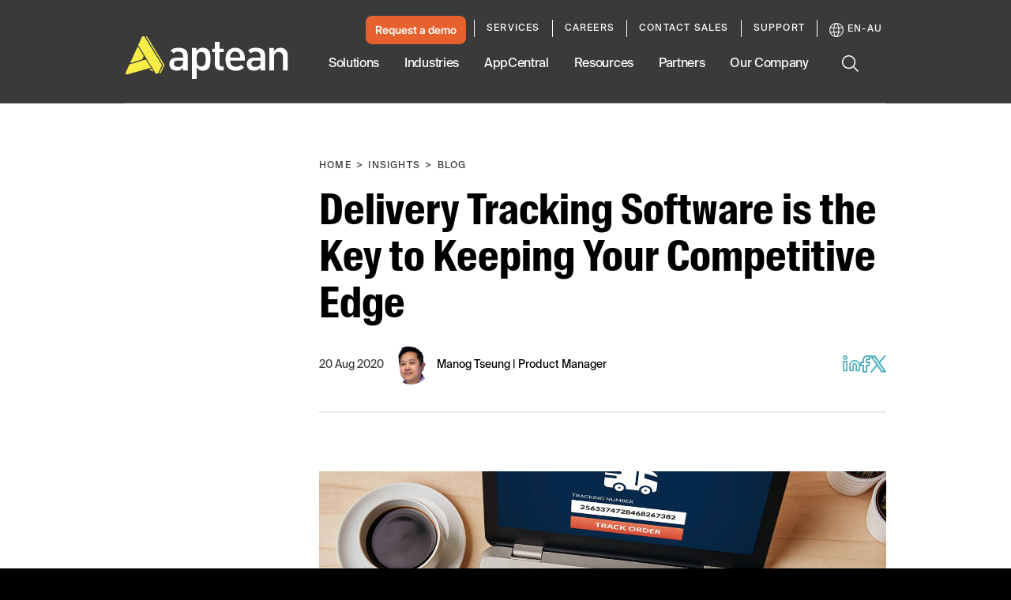

--- FILE ---
content_type: text/css
request_url: https://tags.srv.stackadapt.com/sa.css
body_size: -11
content:
:root {
    --sa-uid: '0-45707861-385c-5537-51cc-338ce671e8cf';
}

--- FILE ---
content_type: application/javascript; charset=UTF-8
request_url: https://www.aptean.com/runtime.f4d85a851cbe621d.js
body_size: 1038
content:
(()=>{"use strict";var e,v={},m={};function a(e){var n=m[e];if(void 0!==n)return n.exports;var t=m[e]={exports:{}};return v[e].call(t.exports,t,t.exports,a),t.exports}a.m=v,e=[],a.O=(n,t,f,i)=>{if(!t){var r=1/0;for(d=0;d<e.length;d++){for(var[t,f,i]=e[d],l=!0,c=0;c<t.length;c++)(!1&i||r>=i)&&Object.keys(a.O).every(p=>a.O[p](t[c]))?t.splice(c--,1):(l=!1,i<r&&(r=i));if(l){e.splice(d--,1);var u=f();void 0!==u&&(n=u)}}return n}i=i||0;for(var d=e.length;d>0&&e[d-1][2]>i;d--)e[d]=e[d-1];e[d]=[t,f,i]},a.n=e=>{var n=e&&e.__esModule?()=>e.default:()=>e;return a.d(n,{a:n}),n},a.d=(e,n)=>{for(var t in n)a.o(n,t)&&!a.o(e,t)&&Object.defineProperty(e,t,{enumerable:!0,get:n[t]})},a.f={},a.e=e=>Promise.all(Object.keys(a.f).reduce((n,t)=>(a.f[t](e,n),n),[])),a.u=e=>e+"."+{42:"2d688d387aba1d6b",50:"dd70213212908a4a",94:"461172b056ddba57",95:"4db8583eeeb7af46",232:"0ed06763d4b2bc12",254:"02c04d085465b6df",267:"945fb9a471091a0c",294:"b96d2ba3b4b87348",304:"b09414a34e6d02dc",322:"164fe7046c6aa151",363:"428ed2be2a2b6e07",402:"088539ac27c7364c",511:"af1227d1266d60d1",626:"83915542f3fef8b3",631:"10ae6b229640eab7",659:"4254c4f4cdd27b21",666:"489fbe35bc1a72bb",671:"2bc32ecac7472601",675:"50a3ca9418a399f4",741:"e81ac0a33b811b58",820:"673c5455f85c3328",839:"8e426810b6e2e25f",889:"1fdbe1f29ac3b95f",955:"aa9672ed728d9a6f",973:"5eb79b35ce94ea3f"}[e]+".js",a.miniCssF=e=>{},a.o=(e,n)=>Object.prototype.hasOwnProperty.call(e,n),(()=>{var e={},n="aptean-website:";a.l=(t,f,i,d)=>{if(e[t])e[t].push(f);else{var r,l;if(void 0!==i)for(var c=document.getElementsByTagName("script"),u=0;u<c.length;u++){var o=c[u];if(o.getAttribute("src")==t||o.getAttribute("data-webpack")==n+i){r=o;break}}r||(l=!0,(r=document.createElement("script")).type="module",r.charset="utf-8",r.timeout=120,a.nc&&r.setAttribute("nonce",a.nc),r.setAttribute("data-webpack",n+i),r.src=a.tu(t)),e[t]=[f];var b=(g,p)=>{r.onerror=r.onload=null,clearTimeout(s);var _=e[t];if(delete e[t],r.parentNode&&r.parentNode.removeChild(r),_&&_.forEach(h=>h(p)),g)return g(p)},s=setTimeout(b.bind(null,void 0,{type:"timeout",target:r}),12e4);r.onerror=b.bind(null,r.onerror),r.onload=b.bind(null,r.onload),l&&document.head.appendChild(r)}}})(),a.r=e=>{typeof Symbol<"u"&&Symbol.toStringTag&&Object.defineProperty(e,Symbol.toStringTag,{value:"Module"}),Object.defineProperty(e,"__esModule",{value:!0})},(()=>{var e;a.tt=()=>(void 0===e&&(e={createScriptURL:n=>n},typeof trustedTypes<"u"&&trustedTypes.createPolicy&&(e=trustedTypes.createPolicy("angular#bundler",e))),e)})(),a.tu=e=>a.tt().createScriptURL(e),a.p="",(()=>{var e={121:0};a.f.j=(f,i)=>{var d=a.o(e,f)?e[f]:void 0;if(0!==d)if(d)i.push(d[2]);else if(121!=f){var r=new Promise((o,b)=>d=e[f]=[o,b]);i.push(d[2]=r);var l=a.p+a.u(f),c=new Error;a.l(l,o=>{if(a.o(e,f)&&(0!==(d=e[f])&&(e[f]=void 0),d)){var b=o&&("load"===o.type?"missing":o.type),s=o&&o.target&&o.target.src;c.message="Loading chunk "+f+" failed.\n("+b+": "+s+")",c.name="ChunkLoadError",c.type=b,c.request=s,d[1](c)}},"chunk-"+f,f)}else e[f]=0},a.O.j=f=>0===e[f];var n=(f,i)=>{var c,u,[d,r,l]=i,o=0;if(d.some(s=>0!==e[s])){for(c in r)a.o(r,c)&&(a.m[c]=r[c]);if(l)var b=l(a)}for(f&&f(i);o<d.length;o++)a.o(e,u=d[o])&&e[u]&&e[u][0](),e[u]=0;return a.O(b)},t=self.webpackChunkaptean_website=self.webpackChunkaptean_website||[];t.forEach(n.bind(null,0)),t.push=n.bind(null,t.push.bind(t))})()})();

--- FILE ---
content_type: text/plain
request_url: https://c.6sc.co/?m=1
body_size: 2
content:
6suuid=062b341787162f00557374692c0300008a720900